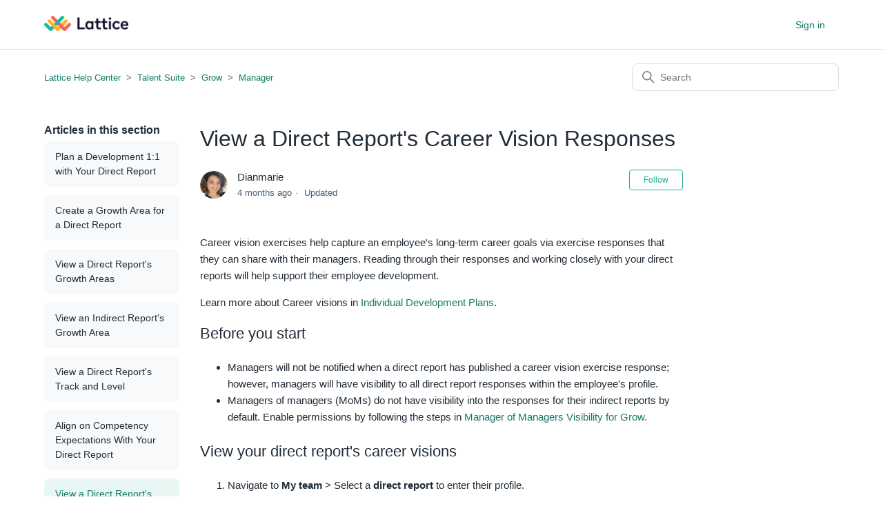

--- FILE ---
content_type: text/html; charset=utf-8
request_url: https://help.lattice.com/hc/en-us/articles/4422648693911-View-a-Direct-Report-s-Career-Vision-Responses
body_size: 10422
content:
<!DOCTYPE html>
<html dir="ltr" lang="en-US">
<head>
  <meta charset="utf-8" />
  <!-- v26831 -->


  <title>View a Direct Report&#39;s Career Vision Responses &ndash; Lattice Help Center</title>

  

  <meta name="description" content="Career vision exercises help capture an employee's long-term career goals via exercise responses that they can share with their managers...." /><meta property="og:image" content="https://help.lattice.com/hc/theming_assets/01HZPCM1S70ST3GX08C8VY66YP" />
<meta property="og:type" content="website" />
<meta property="og:site_name" content="Lattice Help Center" />
<meta property="og:title" content="View a Direct Report's Career Vision Responses" />
<meta property="og:description" content="Career vision exercises help capture an employee's long-term career goals via exercise responses that they can share with their managers. Reading through their responses and working closely with yo..." />
<meta property="og:url" content="https://help.lattice.com/hc/en-us/articles/4422648693911-View-a-Direct-Report-s-Career-Vision-Responses" />
<link rel="canonical" href="https://help.lattice.com/hc/en-us/articles/4422648693911-View-a-Direct-Report-s-Career-Vision-Responses">
<link rel="alternate" hreflang="en-us" href="https://help.lattice.com/hc/en-us/articles/4422648693911-View-a-Direct-Report-s-Career-Vision-Responses">
<link rel="alternate" hreflang="x-default" href="https://help.lattice.com/hc/en-us/articles/4422648693911-View-a-Direct-Report-s-Career-Vision-Responses">

  <link rel="stylesheet" href="//static.zdassets.com/hc/assets/application-f34d73e002337ab267a13449ad9d7955.css" media="all" id="stylesheet" />
  <link rel="stylesheet" type="text/css" href="/hc/theming_assets/10318418/360005592414/style.css?digest=36176548137751">

  <link rel="icon" type="image/x-icon" href="/hc/theming_assets/01HZPCM1YRECBAERHG22V2NW74">

    

  <meta content="width=device-width, initial-scale=1.0" name="viewport" />
<script src="https://cmp.osano.com/Azq9EuTkZzvnp3V1p/65bbb0d1-5f72-441e-8361-0d7dcc501417/osano.js"></script>
  
</head>
<body class="">
  
  
  

  <a class="skip-navigation" tabindex="1" href="#main-content">Skip to main content</a>

<header class="header">
  <div class="logo">
    <a title="Home" href="/hc/en-us">
      <img src="/hc/theming_assets/01HZPCM1S70ST3GX08C8VY66YP" alt="Lattice Help Center Help Center home page">
    </a>
  </div>
  <div class="nav-wrapper">
    <button class="menu-button" aria-controls="user-nav" aria-expanded="false" aria-label="Toggle navigation menu">
      <svg xmlns="http://www.w3.org/2000/svg" width="16" height="16" focusable="false" viewBox="0 0 16 16" class="icon-menu">
        <path fill="none" stroke="currentColor" stroke-linecap="round" d="M1.5 3.5h13m-13 4h13m-13 4h13"/>
      </svg>
    </button>
    <nav class="user-nav" id="user-nav">
      
    </nav>
    
      <a class="sign-in" rel="nofollow" data-auth-action="signin" title="Opens a dialog" role="button" href="https://lattice.zendesk.com/access?brand_id=360005592414&amp;return_to=https%3A%2F%2Fhelp.lattice.com%2Fhc%2Fen-us%2Farticles%2F4422648693911-View-a-Direct-Report-s-Career-Vision-Responses">
        Sign in
      </a>
    
  </div>
</header>


  <main role="main">
    <div class="container-divider"></div>
<div class="container">
  <nav class="sub-nav">
    <ol class="breadcrumbs">
  
    <li title="Lattice Help Center">
      
        <a href="/hc/en-us">Lattice Help Center</a>
      
    </li>
  
    <li title="Talent Suite ">
      
        <a href="/hc/en-us/categories/32128396359447-Talent-Suite">Talent Suite </a>
      
    </li>
  
    <li title="Grow">
      
        <a href="/hc/en-us/sections/32473434919703-Grow">Grow</a>
      
    </li>
  
    <li title="Manager">
      
        <a href="/hc/en-us/sections/360011113434-Manager">Manager</a>
      
    </li>
  
</ol>

    <div class="search-container">
      <svg xmlns="http://www.w3.org/2000/svg" width="12" height="12" focusable="false" viewBox="0 0 12 12" class="search-icon">
        <circle cx="4.5" cy="4.5" r="4" fill="none" stroke="currentColor"/>
        <path stroke="currentColor" stroke-linecap="round" d="M11 11L7.5 7.5"/>
      </svg>
      <form role="search" class="search" data-search="" action="/hc/en-us/search" accept-charset="UTF-8" method="get"><input type="hidden" name="utf8" value="&#x2713;" autocomplete="off" /><input type="search" name="query" id="query" placeholder="Search" aria-label="Search" /></form>
    </div>
  </nav>

  <div class="article-container" id="article-container">
    <aside class="article-sidebar" aria-labelledby="section-articles-title">
      
        <div class="collapsible-sidebar">
          <button type="button" class="collapsible-sidebar-toggle" aria-labelledby="section-articles-title" aria-expanded="false">
            <svg xmlns="http://www.w3.org/2000/svg" width="20" height="20" focusable="false" viewBox="0 0 12 12" aria-hidden="true" class="collapsible-sidebar-toggle-icon chevron-icon">
              <path fill="none" stroke="currentColor" stroke-linecap="round" d="M3 4.5l2.6 2.6c.2.2.5.2.7 0L9 4.5"/>
            </svg>
            <svg xmlns="http://www.w3.org/2000/svg" width="20" height="20" focusable="false" viewBox="0 0 12 12" aria-hidden="true" class="collapsible-sidebar-toggle-icon x-icon">
              <path stroke="currentColor" stroke-linecap="round" d="M3 9l6-6m0 6L3 3"/>
            </svg>
          </button>
          <span id="section-articles-title" class="collapsible-sidebar-title sidenav-title">
            Articles in this section
          </span>
          <div class="collapsible-sidebar-body">
            <ul>
              
                <li>
                  <a href="/hc/en-us/articles/5387507531543-Plan-a-Development-1-1-with-Your-Direct-Report" class="sidenav-item ">Plan a Development 1:1 with Your Direct Report</a>
                </li>
              
                <li>
                  <a href="/hc/en-us/articles/360061200693-Create-a-Growth-Area-for-a-Direct-Report" class="sidenav-item ">Create a Growth Area for a Direct Report</a>
                </li>
              
                <li>
                  <a href="/hc/en-us/articles/4406190530711-View-a-Direct-Report-s-Growth-Areas" class="sidenav-item ">View a Direct Report&#39;s Growth Areas</a>
                </li>
              
                <li>
                  <a href="/hc/en-us/articles/4407956001815-View-an-Indirect-Report-s-Growth-Area" class="sidenav-item ">View an Indirect Report&#39;s Growth Area</a>
                </li>
              
                <li>
                  <a href="/hc/en-us/articles/4407375936791-View-a-Direct-Report-s-Track-and-Level" class="sidenav-item ">View a Direct Report&#39;s Track and Level</a>
                </li>
              
                <li>
                  <a href="/hc/en-us/articles/9708673443223-Align-on-Competency-Expectations-With-Your-Direct-Report" class="sidenav-item ">Align on Competency Expectations With Your Direct Report</a>
                </li>
              
                <li>
                  <a href="/hc/en-us/articles/4422648693911-View-a-Direct-Report-s-Career-Vision-Responses" class="sidenav-item current-article">View a Direct Report&#39;s Career Vision Responses</a>
                </li>
              
                <li>
                  <a href="/hc/en-us/articles/5128338558231-Create-a-Career-Vision-Exercise-for-your-Team" class="sidenav-item ">Create a Career Vision Exercise for your Team</a>
                </li>
              
                <li>
                  <a href="/hc/en-us/articles/4421334474647-Add-a-Career-Vision-Exercise-Tip-for-Direct-Reports" class="sidenav-item ">Add a Career Vision Exercise Tip for Direct Reports</a>
                </li>
              
                <li>
                  <a href="/hc/en-us/articles/11945411952663-Edit-a-Career-Vision-Exercise-for-Your-Team" class="sidenav-item ">Edit a Career Vision Exercise for Your Team</a>
                </li>
              
            </ul>
            
              <a href="/hc/en-us/sections/360011113434-Manager" class="article-sidebar-item">See more</a>
            
          </div>
        </div>
      
    </aside>

    <article id="main-content" class="article">
      <header class="article-header">
        <h1 title="View a Direct Report&#39;s Career Vision Responses" class="article-title">
          View a Direct Report&#39;s Career Vision Responses
          
        </h1>

        <div class="article-author">
          
            <div class="avatar article-avatar">
              
              <img src="https://help.lattice.com/system/photos/1500571580581/64E8D10D-F149-4069-9DB5-0746B8050D47.jpeg" alt="" class="user-avatar"/>
            </div>
          
          <div class="article-meta">
            
              
                Dianmarie
              
            

            <ul class="meta-group">
              
                <li class="meta-data"><time datetime="2025-09-11T15:20:52Z" title="2025-09-11T15:20:52Z" data-datetime="relative">September 11, 2025 15:20</time></li>
                <li class="meta-data">Updated</li>
              
            </ul>
          </div>
        </div>

        
          <div class="article-subscribe"><div data-helper="subscribe" data-json="{&quot;item&quot;:&quot;article&quot;,&quot;url&quot;:&quot;/hc/en-us/articles/4422648693911-View-a-Direct-Report-s-Career-Vision-Responses/subscription.json&quot;,&quot;follow_label&quot;:&quot;Follow&quot;,&quot;unfollow_label&quot;:&quot;Unfollow&quot;,&quot;following_label&quot;:&quot;Following&quot;,&quot;can_subscribe&quot;:true,&quot;is_subscribed&quot;:false}"></div></div>
        
      </header>

      <section class="article-info">
        <div class="article-content">
          <div class="article-body"><p>Career vision exercises help capture an employee's long-term career goals via exercise responses that they can share with their managers. Reading through their responses and working closely with your direct reports will help support their employee development.</p>
<p>Learn more about Career visions in <a href="/hc/en-us/articles/4421285496343" target="_self">Individual Development Plans</a>.&nbsp;</p>
<h2 id="h_01K4WNT3NBCEE91AFGT3TJYDMH">Before you start</h2>
<ul>
<li>Managers will not be notified when a direct report has published a career vision exercise response; however, managers will have visibility to all direct report responses within the employee's profile.</li>
<li>Managers of managers (MoMs) do not have visibility into the responses for their indirect reports by default. Enable permissions by following the steps in <a href="/hc/en-us/articles/1500001772082" target="_self">Manager of Managers Visibility for Grow.</a>
</li>
</ul>
<h2 id="h_01K4WNT3NBKK1DCZCBYDQY55FD">View your direct report's career visions</h2>
<ol>
<li>Navigate to <strong>My team</strong> &gt; Select a<strong> direct report</strong> to enter their profile.</li>
<li>Navigate to the <strong style="font-family: -apple-system, BlinkMacSystemFont, 'Segoe UI', Helvetica, Arial, sans-serif;">Grow</strong><span style="font-family: -apple-system, BlinkMacSystemFont, 'Segoe UI', Helvetica, Arial, sans-serif;"> tab.</span>
</li>
<li>Under <strong style="font-family: -apple-system, BlinkMacSystemFont, 'Segoe UI', Helvetica, Arial, sans-serif;">Career vision</strong><span style="font-family: -apple-system, BlinkMacSystemFont, 'Segoe UI', Helvetica, Arial, sans-serif;">, select an exercise to view.</span>
</li>
</ol>
<h2 id="h_01K4WNT3NBJTS1X9VBGV4N0SE7">Add a comment&nbsp;</h2>
<p>Collaborate with your direct report on their career vision exercises by commenting on each vision.</p>
<ol>
<li>Under <strong>Career Vision</strong>, select a career vision to comment on.</li>
<li>Under the vision, click the <strong>Add a comment </strong>field and add your text.</li>
<li>Click <strong>Comment</strong>.</li>
</ol></div>
          
        </div>
      </section>

      <footer>
        <div class="article-footer">
          
            <div class="article-share">
  <ul class="share">
    <li>
      <a href="https://www.facebook.com/share.php?title=View+a+Direct+Report%27s+Career+Vision+Responses&u=https%3A%2F%2Fhelp.lattice.com%2Fhc%2Fen-us%2Farticles%2F4422648693911-View-a-Direct-Report-s-Career-Vision-Responses" class="share-facebook" aria-label="Facebook">
        <svg xmlns="http://www.w3.org/2000/svg" width="12" height="12" focusable="false" viewBox="0 0 12 12" aria-label="Share this page on Facebook">
          <path fill="currentColor" d="M6 0a6 6 0 01.813 11.945V7.63h1.552l.244-1.585H6.812v-.867c0-.658.214-1.242.827-1.242h.985V2.55c-.173-.024-.538-.075-1.23-.075-1.444 0-2.29.767-2.29 2.513v1.055H3.618v1.585h1.484v4.304A6.001 6.001 0 016 0z"/>
        </svg>
      </a>
    </li>
    <li>
      <a href="https://twitter.com/share?lang=en&text=View+a+Direct+Report%26%2339%3Bs+Career+Vision+Responses&url=https%3A%2F%2Fhelp.lattice.com%2Fhc%2Fen-us%2Farticles%2F4422648693911-View-a-Direct-Report-s-Career-Vision-Responses" class="share-twitter" aria-label="X Corp">
        <svg xmlns="http://www.w3.org/2000/svg" width="12" height="12" focusable="false" viewBox="0 0 12 12" aria-label="Share this page on X Corp">
          <path fill="currentColor" d="M.0763914 0 3.60864 0 6.75369 4.49755 10.5303 0 11.6586 0 7.18498 5.11431 12 12 8.46775 12 5.18346 7.30333 1.12825 12 0 12 4.7531 6.6879z"/>
        </svg>
      </a>
    </li>
    <li>
      <a href="https://www.linkedin.com/shareArticle?mini=true&source=Lattice&title=View+a+Direct+Report%27s+Career+Vision+Responses&url=https%3A%2F%2Fhelp.lattice.com%2Fhc%2Fen-us%2Farticles%2F4422648693911-View-a-Direct-Report-s-Career-Vision-Responses" class="share-linkedin" aria-label="LinkedIn">
        <svg xmlns="http://www.w3.org/2000/svg" width="12" height="12" focusable="false" viewBox="0 0 12 12" aria-label="Share this page on LinkedIn">
          <path fill="currentColor" d="M10.8 0A1.2 1.2 0 0112 1.2v9.6a1.2 1.2 0 01-1.2 1.2H1.2A1.2 1.2 0 010 10.8V1.2A1.2 1.2 0 011.2 0h9.6zM8.09 4.356a1.87 1.87 0 00-1.598.792l-.085.133h-.024v-.783H4.676v5.727h1.778V7.392c0-.747.142-1.47 1.068-1.47.913 0 .925.854.925 1.518v2.785h1.778V7.084l-.005-.325c-.05-1.38-.456-2.403-2.13-2.403zm-4.531.142h-1.78v5.727h1.78V4.498zm-.89-2.846a1.032 1.032 0 100 2.064 1.032 1.032 0 000-2.064z"/>
        </svg>
      </a>
    </li>
  </ul>

</div>
          
          
        </div>
        
          <div class="article-votes">
            <span class="article-votes-question" id="article-votes-label">Was this article helpful?</span>
            <div class="article-votes-controls" role="group" aria-labelledby="article-votes-label">
              <button type="button" class="button article-vote article-vote-up" data-helper="vote" data-item="article" data-type="up" data-id="4422648693911" data-upvote-count="1" data-vote-count="4" data-vote-sum="-2" data-vote-url="/hc/en-us/articles/4422648693911/vote" data-value="null" data-label="1 out of 4 found this helpful" data-selected-class="button-primary" aria-label="This article was helpful" aria-pressed="false">Yes</button>
              <button type="button" class="button article-vote article-vote-down" data-helper="vote" data-item="article" data-type="down" data-id="4422648693911" data-upvote-count="1" data-vote-count="4" data-vote-sum="-2" data-vote-url="/hc/en-us/articles/4422648693911/vote" data-value="null" data-label="1 out of 4 found this helpful" data-selected-class="button-primary" aria-label="This article was not helpful" aria-pressed="false">No</button>
            </div>
            <small class="article-votes-count">
              <span class="article-vote-label" data-helper="vote" data-item="article" data-type="label" data-id="4422648693911" data-upvote-count="1" data-vote-count="4" data-vote-sum="-2" data-vote-url="/hc/en-us/articles/4422648693911/vote" data-value="null" data-label="1 out of 4 found this helpful">1 out of 4 found this helpful</span>
            </small>
          </div>
        

        <div class="article-return-to-top">
          <a href="#article-container">
            Return to top
            <svg xmlns="http://www.w3.org/2000/svg" class="article-return-to-top-icon" width="20" height="20" focusable="false" viewBox="0 0 12 12" aria-hidden="true">
              <path fill="none" stroke="currentColor" stroke-linecap="round" d="M3 4.5l2.6 2.6c.2.2.5.2.7 0L9 4.5"/>
            </svg>
          </a>
        </div>
      </footer>

      <div class="article-relatives">
        
          <div data-recent-articles></div>
        
        
          
  <section class="related-articles">
    
      <h2 class="related-articles-title">Related articles</h2>
    
    <ul>
      
        <li>
          <a href="/hc/en-us/related/click?data=[base64]" rel="nofollow">Create a Career Vision Exercise for your Team</a>
        </li>
      
        <li>
          <a href="/hc/en-us/related/click?data=[base64]%3D%3D--06246b3636e867706c27b6f50c7ae276e93bd8fe" rel="nofollow">Respond to Career Vision Exercises</a>
        </li>
      
        <li>
          <a href="/hc/en-us/related/click?data=[base64]%3D%3D--ffbea51fd7fd96e99bd5b594a4f7d5475a1fdfd6" rel="nofollow">Individual Development Plans Overview</a>
        </li>
      
        <li>
          <a href="/hc/en-us/related/click?data=BAh7CjobZGVzdGluYXRpb25fYXJ0aWNsZV9pZGwrCBf%[base64]%3D%3D--08469753e4d4f40d37bf370becb561ae7998f7eb" rel="nofollow">Plan a Development 1:1 with Your Direct Report</a>
        </li>
      
        <li>
          <a href="/hc/en-us/related/click?data=[base64]" rel="nofollow">Add a Career Vision Exercise Tip for Direct Reports</a>
        </li>
      
    </ul>
  </section>


        
      </div>
      
    </article>
  </div>
</div>

  </main>

  <footer class="footer">
  <div class="footer-inner">
       <a href="https://lattice.com/" class="footer-link">Get back to Lattice.com</a>

    <div class="social-bar">
      <a href="https://twitter.com/LatticeHQ" target="_blank" aria-label="Twitter" class="social-link"><svg class="social-icon" width="24" height="24" viewBox="0 0 24 24" fill="none" xmlns="http://www.w3.org/2000/svg"><path d="M24 12C24 18.6273 18.6273 24 12 24C5.37267 24 0 18.6273 0 12C0 5.37267 5.37267 0 12 0C18.6273 0 24 5.37267 24 12ZM18.6337 8.1263C18.1741 8.33018 17.6806 8.46772 17.162 8.53002C17.6911 8.21287 18.0981 7.71045 18.289 7.11176C17.7939 7.40545 17.2453 7.61903 16.662 7.73392C16.1944 7.23555 15.5286 6.92488 14.7915 6.92488C13.3757 6.92488 12.2285 8.07209 12.2285 9.48711C12.2285 9.68776 12.2511 9.88354 12.2948 10.0712C10.1654 9.96445 8.27711 8.94425 7.01339 7.39412C6.79333 7.77194 6.66631 8.21207 6.66631 8.68212C6.66631 9.57126 7.11856 10.3552 7.80625 10.8147C7.38636 10.8018 6.99154 10.6861 6.64608 10.4944C6.64527 10.5049 6.64527 10.5154 6.64527 10.5267C6.64527 11.7678 7.52875 12.8042 8.70105 13.0388C8.48585 13.0979 8.25931 13.1294 8.02631 13.1294C7.86046 13.1294 7.70026 13.1132 7.54412 13.0833C7.87016 14.1011 8.81594 14.8422 9.93727 14.8624C9.06027 15.5501 7.95592 15.9595 6.7553 15.9595C6.54819 15.9595 6.34431 15.9473 6.14367 15.9239C7.27794 16.6504 8.625 17.0751 10.0724 17.0751C14.7851 17.0751 17.3627 13.1707 17.3627 9.78403C17.3627 9.6732 17.3602 9.56235 17.3554 9.45233C17.8562 9.09149 18.2906 8.64004 18.6337 8.1263Z" fill="#83838F"/></svg></a>
      <a href="https://www.facebook.com/Lattice-1887608161466172" target="_blank" aria-label="Facebook" class="social-link"><svg class="social-icon" width="24" height="24" viewBox="0 0 24 24" fill="none" xmlns="http://www.w3.org/2000/svg"><path d="M24 12C24 18.6273 18.6273 24 12 24C5.37267 24 0 18.6273 0 12C0 5.37267 5.37267 0 12 0C18.6273 0 24 5.37267 24 12ZM10.5456 19H13.04V12.8048H15.12L15.4304 10.3904H13.0384V8.848C13.0384 8.152 13.232 7.672 14.2352 7.672H15.5152V5.5104C14.896 5.44504 14.2738 5.41353 13.6512 5.416C11.808 5.416 10.5456 6.5408 10.5456 8.608V10.3888H8.4656V12.8048H10.5456V19Z" fill="#83838F"/></svg></a>
      <a href="https://www.youtube.com/channel/UCcsGcdQ1NPkvl3RHaHkWK3A" target="_blank" aria-label="YouTube" class="social-link"><svg class="social-icon" width="24" height="24" viewBox="0 0 24 24" fill="none" xmlns="http://www.w3.org/2000/svg"><path fill-rule="evenodd" clip-rule="evenodd" d="M24 12C24 18.6274 18.6274 24 12 24C5.37258 24 0 18.6274 0 12C0 5.37258 5.37258 0 12 0C18.6274 0 24 5.37258 24 12ZM18.9873 8.1748C19.0498 8.2373 19.0498 8.2998 19.0498 8.3623C19.1748 8.9873 19.2998 10.2998 19.2998 11.7998C19.2998 13.0251 19.1747 14.1253 19.0948 14.8278C19.0769 14.9853 19.0612 15.1228 19.0498 15.2373C18.9873 15.2998 18.9873 15.3623 18.9873 15.4248V15.4873C18.7998 16.0498 18.2998 16.4248 17.6748 16.4248H17.7998C17.7998 16.4248 15.2998 16.7998 12.0498 16.7998C8.7373 16.7998 6.2998 16.4248 6.2998 16.4248H6.4248C5.7998 16.4248 5.2998 16.0498 5.1123 15.4873V15.4248C5.0498 15.3623 5.0498 15.2998 5.0498 15.2373C5.03835 15.1228 5.02272 14.9853 5.0048 14.8278C4.92491 14.1253 4.7998 13.0251 4.7998 11.7998C4.7998 10.5745 4.92491 9.47434 5.0048 8.7718C5.02272 8.61429 5.03835 8.47677 5.0498 8.3623C5.1123 8.2998 5.1123 8.2373 5.1123 8.1748V8.1123C5.2998 7.5498 5.7998 7.1748 6.4248 7.1748H6.2998C6.2998 7.1748 8.7998 6.7998 12.0498 6.7998C15.3623 6.7998 17.7998 7.1748 17.7998 7.1748H17.6748C18.2998 7.1748 18.7998 7.5498 18.9873 8.1123V8.1748ZM11.2145 14.6043L14.4153 12.2888C14.5515 12.2207 14.6196 12.0845 14.5515 11.9483C14.5515 11.8121 14.4834 11.6759 14.4153 11.6078L11.2145 9.29224C11.0783 9.22414 10.9421 9.22414 10.8059 9.29224C10.6696 9.36034 10.6015 9.49655 10.6015 9.63276V14.2638C10.6015 14.4 10.6696 14.5362 10.8059 14.6043C10.874 14.6724 10.9421 14.6724 11.0102 14.6724C11.0783 14.6724 11.1464 14.6724 11.2145 14.6043Z" fill="#83838F"/></svg></a>
      <a href="https://www.linkedin.com/company/lattice-hq" target="_blank" aria-label="LinkedIn" class="social-link"><svg class="social-icon" width="24" height="24" viewBox="0 0 24 24" fill="none" xmlns="http://www.w3.org/2000/svg"><path d="M7.3 0.9C8.8 0.3 10.4 0 12 0C13.6 0 15.2 0.3 16.7 0.9C18.2 1.5 19.5 2.4 20.5 3.5C21.5 4.6 22.4 5.8 23.1 7.3C23.8 8.8 24 10.3 24 12C24 13.7 23.7 15.2 23.1 16.7C22.5 18.2 21.6 19.5 20.5 20.5C19.4 21.5 18.2 22.4 16.7 23.1C15.2 23.8 13.6 24 12 24C10.4 24 8.8 23.7 7.3 23.1C5.8 22.5 4.5 21.6 3.5 20.5C2.5 19.4 1.6 18.2 0.9 16.7C0.2 15.2 0 13.6 0 12C0 10.4 0.3 8.8 0.9 7.3C1.5 5.8 2.4 4.5 3.5 3.5C4.6 2.5 5.8 1.6 7.3 0.9ZM7.85709 8.53058C8.35913 8.53058 8.7775 8.36323 9.1122 8.1122C9.4469 7.86118 9.53058 7.44281 9.53058 7.02443C9.53058 6.60606 9.36323 6.27136 9.02853 6.02034C8.69383 5.76932 8.35913 5.60197 7.85709 5.60197C7.35504 5.60197 6.93667 5.76932 6.68564 6.02034C6.43462 6.27136 6.18359 6.60606 6.18359 7.02443C6.18359 7.44281 6.35094 7.77751 6.60197 8.1122C6.85299 8.4469 7.35504 8.53058 7.85709 8.53058ZM9.1122 16.898V9.7857H6.60197V16.898H9.1122ZM18.3164 16.898V13.1327C18.3164 11.9612 18.0654 11.0408 17.5633 10.3714C17.0613 9.70202 16.3082 9.36732 15.3878 9.36732C14.8857 9.36732 14.4674 9.53467 14.1327 9.7857C13.798 10.0367 13.4633 10.4551 13.3796 10.8735L13.2959 9.7857H10.7857L10.8694 11.4592V16.898H13.3796V13.1327C13.3796 12.6306 13.4633 12.2123 13.7143 11.8776C13.9653 11.5429 14.2164 11.4592 14.6347 11.4592C15.0531 11.4592 15.3878 11.6265 15.5551 11.8776C15.7225 12.1286 15.8898 12.547 15.8898 13.1327V16.898H18.3164Z" fill="#83838F"/></svg></a>
      <a href="https://www.instagram.com/uselatticehq/" target="_blank" aria-label="Instagram" class="social-link"><svg class="social-icon" width="24" height="24" viewBox="0 0 24 24" fill="none" xmlns="http://www.w3.org/2000/svg"><path fill-rule="evenodd" clip-rule="evenodd" d="M12 24C18.6274 24 24 18.6274 24 12C24 5.37258 18.6274 0 12 0C5.37258 0 0 5.37258 0 12C0 18.6274 5.37258 24 12 24ZM9.32041 5.53927C10.0138 5.50772 10.2353 5.5 12.0006 5.5H11.9986C13.7644 5.5 13.9852 5.50772 14.6785 5.53927C15.3705 5.57096 15.8431 5.68052 16.2575 5.84126C16.6854 6.00716 17.047 6.22925 17.4085 6.59083C17.7701 6.95213 17.9922 7.31479 18.1587 7.74232C18.3185 8.15563 18.4282 8.62798 18.4607 9.31999C18.4919 10.0134 18.5 10.2349 18.5 12.0003C18.5 13.7656 18.4919 13.9866 18.4607 14.68C18.4282 15.3717 18.3185 15.8442 18.1587 16.2577C17.9922 16.6851 17.7701 17.0477 17.4085 17.409C17.0474 17.7706 16.6853 17.9932 16.2579 18.1593C15.8443 18.32 15.3714 18.4296 14.6795 18.4613C13.9861 18.4928 13.7652 18.5005 11.9998 18.5005C10.2346 18.5005 10.0132 18.4928 9.31987 18.4613C8.62802 18.4296 8.15555 18.32 7.74198 18.1593C7.31474 17.9932 6.95209 17.7706 6.59093 17.409C6.2295 17.0477 6.00741 16.6851 5.84125 16.2575C5.68065 15.8442 5.57109 15.3719 5.53927 14.6799C5.50785 13.9865 5.5 13.7656 5.5 12.0003C5.5 10.2349 5.50812 10.0132 5.53914 9.31985C5.57028 8.62812 5.67997 8.15563 5.84112 7.74219C6.00768 7.31479 6.22977 6.95213 6.59133 6.59083C6.95263 6.22938 7.31528 6.00729 7.74279 5.84126C8.15609 5.68052 8.62843 5.57096 9.32041 5.53927ZM11.784 6.67134C11.6525 6.67128 11.5307 6.67122 11.4175 6.6714V6.66978C10.206 6.67113 9.97367 6.67926 9.37404 6.70634C8.74028 6.73546 8.39619 6.84109 8.16706 6.93046C7.86372 7.04855 7.64705 7.18939 7.41955 7.4169C7.19205 7.64441 7.05094 7.86109 6.93313 8.16443C6.84416 8.39357 6.73826 8.73754 6.70928 9.37131C6.67814 10.0566 6.67191 10.2613 6.67191 11.9971C6.67191 13.733 6.67814 13.9388 6.70928 14.6241C6.73813 15.2578 6.84416 15.6018 6.93313 15.8307C7.05121 16.1342 7.19205 16.3503 7.41955 16.5778C7.64705 16.8053 7.86372 16.9462 8.16706 17.064C8.39632 17.1529 8.74028 17.2588 9.37404 17.2881C10.0593 17.3192 10.265 17.326 12.0006 17.326C13.7361 17.326 13.942 17.3192 14.6272 17.2881C15.2609 17.2591 15.6052 17.1535 15.834 17.0641C16.1375 16.9463 16.3535 16.8055 16.581 16.5779C16.8085 16.3506 16.9496 16.1346 17.0674 15.8312C17.1564 15.6024 17.2623 15.2584 17.2913 14.6246C17.3224 13.9394 17.3292 13.7335 17.3292 11.9988C17.3292 10.264 17.3224 10.0582 17.2913 9.37294C17.2624 8.73916 17.1564 8.39519 17.0674 8.16633C16.9493 7.86298 16.8085 7.64631 16.581 7.4188C16.3536 7.19129 16.1374 7.05045 15.834 6.93263C15.6049 6.84366 15.2609 6.73776 14.6272 6.70878C13.9418 6.67763 13.7361 6.6714 12.0006 6.6714C11.9256 6.6714 11.8534 6.67137 11.784 6.67134ZM14.6903 8.53048C14.6903 8.0997 15.0397 7.75072 15.4703 7.75072V7.75045C15.9009 7.75045 16.2503 8.09983 16.2503 8.53048C16.2503 8.96112 15.9009 9.31051 15.4703 9.31051C15.0397 9.31051 14.6903 8.96112 14.6903 8.53048ZM8.66255 12.0003C8.66255 10.1568 10.1571 8.66218 12.0005 8.66211C13.8439 8.66211 15.3381 10.1568 15.3381 12.0003C15.3381 13.8438 13.8441 15.3377 12.0006 15.3377C10.1572 15.3377 8.66255 13.8438 8.66255 12.0003ZM14.1673 12.0003C14.1673 10.8035 13.1972 9.83351 12.0006 9.83351C10.8039 9.83351 9.83392 10.8035 9.83392 12.0003C9.83392 13.1969 10.8039 14.167 12.0006 14.167C13.1972 14.167 14.1673 13.1969 14.1673 12.0003Z" fill="#83838F"/></svg></a>
      <a href="https://medium.com/latticehq" target="_blank" aria-label="Medium" class="social-link"><svg class="social-icon" width="24" height="24" viewBox="0 0 24 24" fill="none" xmlns="http://www.w3.org/2000/svg"><path fill-rule="evenodd" clip-rule="evenodd" d="M12 24C18.6274 24 24 18.6274 24 12C24 5.37258 18.6274 0 12 0C5.37258 0 0 5.37258 0 12C0 18.6274 5.37258 24 12 24ZM8.35866 17.7907C11.318 17.7907 13.7171 15.3752 13.7171 12.3954C13.7171 9.41571 11.3182 7 8.35866 7C5.39915 7 3 9.41571 3 12.3954C3 15.3752 5.39933 17.7907 8.35866 17.7907ZM19.5956 12.3954C19.5956 15.2002 18.396 17.4748 16.9162 17.4748C15.4365 17.4748 14.2369 15.2002 14.2369 12.3954C14.2369 9.59066 15.4363 7.31605 16.9161 7.31605C18.3958 7.31605 19.5954 9.58994 19.5954 12.3954H19.5956ZM21.0577 16.9458C21.5782 16.9458 22 14.9078 22 12.3954C22 9.88232 21.578 7.84511 21.0577 7.84511C20.5374 7.84511 20.1155 9.88251 20.1155 12.3954C20.1155 14.9084 20.5372 16.9458 21.0577 16.9458Z" fill="#83838F"/></svg></a>
    </div>

    <div class="footer-copyright">© Copyright <script type="text/javascript">document. write(new Date(). getFullYear());</script>. All Rights Reserved.<br /><a href="https://lattice.com/privacy/policy">Privacy Policy</a></div>




      

     
    <div class="footer-language-selector" style="margin-left: 15px">
      
        <div class="dropdown language-selector">
          <button class="dropdown-toggle" aria-haspopup="true">
            English (US)
            <svg xmlns="http://www.w3.org/2000/svg" width="12" height="12" focusable="false" viewBox="0 0 12 12" class="dropdown-chevron-icon">
              <path fill="none" stroke="currentColor" stroke-linecap="round" d="M3 4.5l2.6 2.6c.2.2.5.2.7 0L9 4.5"/>
            </svg>
          </button>
          <span class="dropdown-menu dropdown-menu-end" role="menu">
            
              <a href="/hc/change_language/de?return_to=%2Fhc%2Fde" dir="ltr" rel="nofollow" role="menuitem">
                Deutsch
              </a>
            
              <a href="/hc/change_language/fr-fr?return_to=%2Fhc%2Ffr-fr" dir="ltr" rel="nofollow" role="menuitem">
                Français (France)
              </a>
            
          </span>
        </div>
      
      </div>    
</div>
</footer>



  <!-- / -->

  
  <script src="//static.zdassets.com/hc/assets/en-us.f90506476acd6ed8bfc8.js"></script>
  

  <script type="text/javascript">
  /*

    Greetings sourcecode lurker!

    This is for internal Zendesk and legacy usage,
    we don't support or guarantee any of these values
    so please don't build stuff on top of them.

  */

  HelpCenter = {};
  HelpCenter.account = {"subdomain":"lattice","environment":"production","name":"Lattice"};
  HelpCenter.user = {"identifier":"da39a3ee5e6b4b0d3255bfef95601890afd80709","email":null,"name":"","role":"anonymous","avatar_url":"https://assets.zendesk.com/hc/assets/default_avatar.png","is_admin":false,"organizations":[],"groups":[]};
  HelpCenter.internal = {"asset_url":"//static.zdassets.com/hc/assets/","web_widget_asset_composer_url":"https://static.zdassets.com/ekr/snippet.js","current_session":{"locale":"en-us","csrf_token":null,"shared_csrf_token":null},"usage_tracking":{"event":"article_viewed","data":"[base64]--8d38071d7f8747df5d72d5e36412afff60ce8c9e","url":"https://help.lattice.com/hc/activity"},"current_record_id":"4422648693911","current_record_url":"/hc/en-us/articles/4422648693911-View-a-Direct-Report-s-Career-Vision-Responses","current_record_title":"View a Direct Report's Career Vision Responses","current_text_direction":"ltr","current_brand_id":360005592414,"current_brand_name":"Lattice","current_brand_url":"https://lattice.zendesk.com","current_brand_active":true,"current_path":"/hc/en-us/articles/4422648693911-View-a-Direct-Report-s-Career-Vision-Responses","show_autocomplete_breadcrumbs":true,"user_info_changing_enabled":false,"has_user_profiles_enabled":false,"has_end_user_attachments":true,"user_aliases_enabled":false,"has_anonymous_kb_voting":true,"has_multi_language_help_center":true,"show_at_mentions":false,"embeddables_config":{"embeddables_web_widget":false,"embeddables_help_center_auth_enabled":false,"embeddables_connect_ipms":false},"answer_bot_subdomain":"static","gather_plan_state":"subscribed","has_article_verification":true,"has_gather":true,"has_ckeditor":false,"has_community_enabled":false,"has_community_badges":true,"has_community_post_content_tagging":false,"has_gather_content_tags":true,"has_guide_content_tags":true,"has_user_segments":true,"has_answer_bot_web_form_enabled":false,"has_garden_modals":false,"theming_cookie_key":"hc-da39a3ee5e6b4b0d3255bfef95601890afd80709-2-preview","is_preview":false,"has_search_settings_in_plan":true,"theming_api_version":2,"theming_settings":{"brand_color":"rgba(31, 174, 150, 1)","brand_text_color":"#FFFFFF","text_color":"rgba(34, 45, 56, 1)","link_color":"rgba(22, 123, 106, 1)","background_color":"#FFFFFF","heading_font":"-apple-system, BlinkMacSystemFont, 'Segoe UI', Helvetica, Arial, sans-serif","text_font":"-apple-system, BlinkMacSystemFont, 'Segoe UI', Helvetica, Arial, sans-serif","logo":"/hc/theming_assets/01HZPCM1S70ST3GX08C8VY66YP","favicon":"/hc/theming_assets/01HZPCM1YRECBAERHG22V2NW74","homepage_background_image":"/hc/theming_assets/01HZPCM28KZ6CVC1VS7J3GK2TX","community_background_image":"/hc/theming_assets/01HZPCM2ED7BJK92WVMKAPZTS8","community_image":"/hc/theming_assets/01HZPCM2YGKC26E1KN2PDZ7E7C","instant_search":true,"scoped_kb_search":false,"scoped_community_search":true,"show_recent_activity":true,"show_articles_in_section":true,"show_article_author":true,"show_article_comments":false,"show_follow_article":true,"show_recently_viewed_articles":true,"show_related_articles":true,"show_article_sharing":true,"show_follow_section":true,"show_follow_post":true,"show_post_sharing":true,"show_follow_topic":true},"has_pci_credit_card_custom_field":true,"help_center_restricted":false,"is_assuming_someone_else":false,"flash_messages":[],"user_photo_editing_enabled":true,"user_preferred_locale":"en-us","base_locale":"en-us","login_url":"https://lattice.zendesk.com/access?brand_id=360005592414\u0026return_to=https%3A%2F%2Fhelp.lattice.com%2Fhc%2Fen-us%2Farticles%2F4422648693911-View-a-Direct-Report-s-Career-Vision-Responses","has_alternate_templates":true,"has_custom_statuses_enabled":true,"has_hc_generative_answers_setting_enabled":true,"has_generative_search_with_zgpt_enabled":false,"has_suggested_initial_questions_enabled":false,"has_guide_service_catalog":true,"has_service_catalog_search_poc":false,"has_service_catalog_itam":false,"has_csat_reverse_2_scale_in_mobile":false,"has_knowledge_navigation":false,"has_unified_navigation":false,"has_csat_bet365_branding":false,"version":"v26831","dev_mode":false};
</script>

  
  
  <script src="//static.zdassets.com/hc/assets/hc_enduser-2a5c7d395cc5df83aeb04ab184a4dcef.js"></script>
  <script type="text/javascript" src="/hc/theming_assets/10318418/360005592414/script.js?digest=36176548137751"></script>
  
</body>
</html>